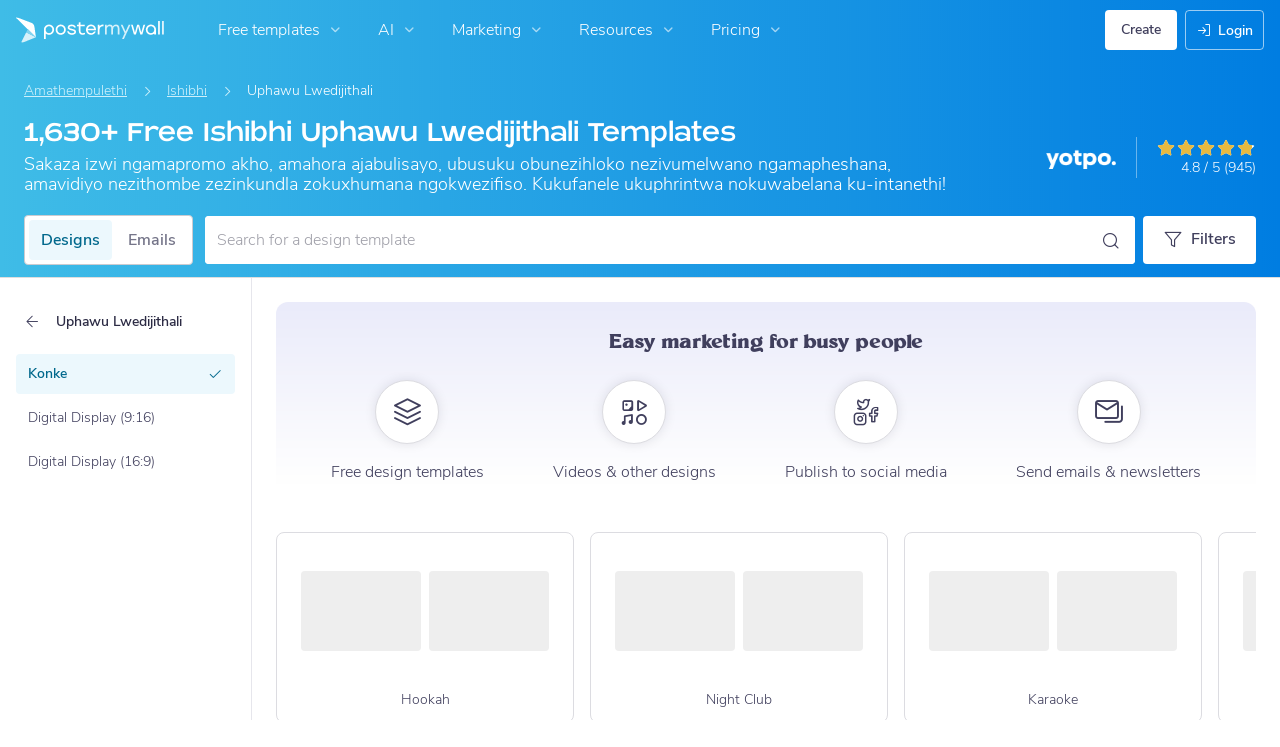

--- FILE ---
content_type: application/javascript; charset=UTF-8
request_url: https://static.hotjar.com/c/hotjar-2318011.js?sv=7
body_size: 8524
content:
window.hjSiteSettings = window.hjSiteSettings || {"site_id":2318011,"rec_value":0.3843560606060604,"state_change_listen_mode":"automatic_with_fragments","record":true,"continuous_capture_enabled":true,"recording_capture_keystrokes":true,"session_capture_console_consent":false,"anonymize_digits":true,"anonymize_emails":true,"suppress_all":false,"suppress_all_on_specific_pages":[],"suppress_text":false,"suppress_location":false,"user_attributes_enabled":true,"legal_name":"PosterMyWall","privacy_policy_url":"https://www.postermywall.com/index.php/info/privacypolicy","deferred_page_contents":[],"record_targeting_rules":[{"component":"url","match_operation":"starts_with","pattern":"https://www.postermywall.com/index.php/event/wizard","negate":false},{"component":"url","match_operation":"starts_with","pattern":"https://www.postermywall.com/index.php/posters/mine#/promote-event/","negate":false},{"component":"url","match_operation":"starts_with","pattern":"https://www.postermywall.com/index.php/premium","negate":false},{"component":"url","match_operation":"starts_with","pattern":"https://postermywall.com/index.php/ai/chat","negate":false}],"heatmaps":[],"polls":[{"id":1835979,"created_epoch_time":1767771778,"skin":"light","background":"#FFFFFF","effective_show_branding":false,"position":"right","content":{"version":2,"questions":[{"description":"We’re adding new team features like access levels and roles, and we’d love your input to shape them.","next":"byOrder","required":true,"text":"Help us make teamwork smoother!","type":"title-and-description","uuid":"ba4c6a3e-a9b5-4f9d-a988-d2a9dc14ea4f"},{"answers":[{"comments":false,"text":"Internal Team: We collaborate on design and marketing of our own company/brand."},{"comments":false,"text":"Client work: We collaborate on projects for multiple clients. Clients are sometimes invited to use PosterMyWall too."},{"comments":true,"text":"Other - please specify"}],"next":"byOrder","pin_last_to_bottom":false,"randomize_answer_order":false,"required":true,"text":"Which statement best describes the primary type of work your team uses PosterMyWall for?","type":"single-close-ended","uuid":"d914174f-f2d0-440c-ae56-2f63caabba6f"},{"answers":[{"comments":false,"text":"Business owner/decision-maker"},{"comments":false,"text":"Designer/content creator"},{"comments":false,"text":"Marketing or social media manager"},{"comments":false,"text":"Freelancer/contractor"},{"comments":true,"text":"Other - please specify"}],"next":"byOrder","pin_last_to_bottom":false,"randomize_answer_order":false,"required":true,"text":"What best describes your role?","type":"single-close-ended","uuid":"55e365a0-b8c5-4b96-8d52-0d8ec99eca4b"},{"answers":[{"comments":false,"text":"Daily"},{"comments":false,"text":"A few times a week"},{"comments":false,"text":"A few times a month"},{"comments":false,"text":"Rarely or never"}],"next":"byOrder","pin_last_to_bottom":false,"randomize_answer_order":false,"required":true,"text":"How frequently does your team currently collaborate on projects on PosterMyWall?","type":"single-close-ended","uuid":"e04c592b-61f7-4cc4-b5a3-156554c77986"},{"answers":[{"comments":false,"text":"Designing content together"},{"comments":false,"text":"Approving or reviewing designs"},{"comments":false,"text":"Managing social media and email publishing"},{"comments":false,"text":"Organizing and managing brand assets"},{"comments":true,"text":"Other - please specify"}],"next":"byOrder","pin_last_to_bottom":false,"randomize_answer_order":false,"required":true,"text":"What does your team typically typically collaborate on? (Select all that apply)","type":"multiple-close-ended","uuid":"c82e41ee-cad8-46d3-b823-fdefc0e75711"},{"answers":[{"comments":false,"text":"Always"},{"comments":false,"text":"Sometimes"},{"comments":false,"text":"Rarely or never"},{"comments":false,"text":"Not applicable (I am the only one who publishes)"}],"next":"byOrder","pin_last_to_bottom":false,"randomize_answer_order":false,"required":true,"text":"For a content to be published, does it typically need to be reviewed and approved by a manager/owner first?","type":"single-close-ended","uuid":"997333dc-b6b8-4a77-a185-17abe7738e45"},{"answers":[{"comments":false,"text":"Yes, definitely"},{"comments":false,"text":"Possibly"},{"comments":false,"text":"Not really"},{"comments":false,"text":"Not sure"}],"next":"byAnswer","nextByAnswer":["byOrder","byOrder","thankYou","thankYou"],"pin_last_to_bottom":false,"randomize_answer_order":false,"required":true,"text":"Do you currently, or do you expect in the future, to need different access levels for team members? ","type":"single-close-ended","uuid":"5b078ccb-7d19-48f8-bdb7-1c9bf3832bcf"},{"answers":[{"comments":false,"text":"Full access (Admin) - Can manage everything, including team settings, billing, content creation & publishing."},{"comments":false,"text":"Content manager - Can create, edit, approve, and publish content. Cannot manage team settings or billing."},{"comments":false,"text":"Designer/Contributor - Can design and edit freely, but publishing requires approval."},{"comments":false,"text":"Viewer/Client Access - Can view designs and leave comments, but cannot edit or publish."},{"comments":true,"text":"Other - please specify"}],"next":"byOrder","pin_last_to_bottom":false,"randomize_answer_order":false,"required":true,"text":"If yes, what types of access levels would you find useful? (Select all that apply)","type":"multiple-close-ended","uuid":"2191019c-bc2d-40fc-90c5-4530bc023924"},{"answers":[{"comments":false,"text":"Very important"},{"comments":false,"text":"Somewhat important"},{"comments":false,"text":"Neutral"},{"comments":false,"text":"Not very important"}],"next":"byOrder","pin_last_to_bottom":false,"randomize_answer_order":false,"required":true,"text":"How important is it for you to track who did what (activity log) in your team?","type":"single-close-ended","uuid":"0ee0736a-e193-46b3-97ae-328a8341f5fd"},{"next":"byOrder","required":true,"text":"What challenges do you currently face when collaborating with your team on PosterMyWall? ","type":"single-open-ended-multiple-line","uuid":"cd5b661c-c902-4c08-aaf5-5e1835a02f61"}],"thankyou":"Thank you for helping us build better teamwork!"},"connect_visit_data":"always","ask_for_consent":false,"language":"en","display_condition":"immediate","display_delay":0,"persist_condition":"once","targeting_percentage":100,"targeting":[{"component":"device","match_operation":"exact","negate":false,"pattern":"tablet","name":null,"rule_type":null},{"component":"device","match_operation":"exact","negate":false,"pattern":"phone","name":null,"rule_type":null},{"component":"url","match_operation":"contains","negate":false,"pattern":"/","name":null,"rule_type":null},{"component":"device","match_operation":"exact","negate":false,"pattern":"desktop","name":null,"rule_type":null}],"uuid":"1188b0ac-3fac-4d30-ae55-a5c180da54ff","invite":{"title":"Your feedback is important to us!","description":"Tell us what you think about this page by taking our quick Survey.","button":"Yes, I will give feedback","close":"No thanks"},"invite_enabled":false,"display_type":"external_link","auto_screenshot":false,"etr_enabled":false,"show_legal":false,"logo_path":"surveys/logo/5005cbd1cbb347b2b7c93effd830a63f","button_color":"#00688c","parent_element_selector":null,"button_survey_label":null,"custom_css":null,"targeting_user_attribute_match_logic":"and"},{"id":1828779,"created_epoch_time":1764452726,"skin":"light","background":"#FFFFFF","effective_show_branding":false,"position":"right","content":{"version":2,"questions":[{"description":"Book a free 1:1 call with a real human who’ll help you get the most out of your PosterMyWall subscription.","image_alt":null,"image_path":"survey-images/75cab9718bdf801686731de24ac2714a_7ed6442a241a4089b5af860560400877","image_thumbnail_path":"survey-images/80ef5d368a49c4a5a215fdeb03bc0bdb_21a2fae3af454c9491c18f34d1cbf1a2_t","next":"byOrder","required":true,"text":"Let’s Build Your First Win Together","type":"title-and-description","uuid":"8be8effc-7136-47fb-ae82-3f19d5625000"},{"next":"byOrder","required":true,"text":"What’s your PosterMyWall email address?","type":"email","uuid":"8578608d-a978-4f13-a996-e6e4104089a1"},{"next":"byOrder","nextIfSkipped":"byOrder","required":false,"text":"What’s the best number to reach you on?","type":"single-open-ended-single-line","uuid":"e07b5fe2-2742-4f5d-8e3d-4ca43c579976"},{"answers":[{"comments":false,"text":"Designing social media posts"},{"comments":false,"text":"Creating flyers or posters"},{"comments":false,"text":"Email marketing & newsletters"},{"comments":false,"text":"Promoting events"},{"comments":false,"text":"Growing my audience"},{"comments":false,"text":"Branding my business"},{"comments":true,"text":"Not sure yet — I want guidance"}],"next":"byOrder","pin_last_to_bottom":false,"randomize_answer_order":false,"required":true,"text":"What would you like help with on your success call?","type":"multiple-close-ended","uuid":"668de45f-bb18-434b-b516-4a1d94b4fecb"}],"thankyou":"We look forward to speaking with you soon!"},"connect_visit_data":"always","ask_for_consent":false,"language":"en","display_condition":"immediate","display_delay":0,"persist_condition":"response","targeting_percentage":100,"targeting":[{"component":"url","match_operation":"contains","negate":false,"pattern":"/","name":null,"rule_type":null},{"component":"device","match_operation":"exact","negate":false,"pattern":"desktop","name":null,"rule_type":null},{"component":"device","match_operation":"exact","negate":false,"pattern":"tablet","name":null,"rule_type":null},{"component":"device","match_operation":"exact","negate":false,"pattern":"phone","name":null,"rule_type":null}],"uuid":"7e75e376-993d-4c5b-84c6-d63e5e755711","invite":{"title":"Your feedback is important to us!","description":"Tell us what you think about this page by taking our quick Survey.","button":"Yes, I will give feedback","close":"No thanks"},"invite_enabled":false,"display_type":"external_link","auto_screenshot":true,"etr_enabled":false,"show_legal":true,"logo_path":"surveys/logo/4212e1e29ecb4844bf2b0d493836ab5d","button_color":"#00688C","parent_element_selector":null,"button_survey_label":null,"custom_css":null,"targeting_user_attribute_match_logic":"and"},{"id":1823898,"created_epoch_time":1762491343,"skin":"light","background":"#FFFFFF","effective_show_branding":false,"position":"right","content":{"version":2,"questions":[{"description":"We’re adding new team features like access levels and roles, and we’d love your input to shape them.","next":"byOrder","required":true,"text":"Help us make teamwork smoother!","type":"title-and-description","uuid":"ba4c6a3e-a9b5-4f9d-a988-d2a9dc14ea4f"},{"answers":[{"comments":false,"text":"Internal Team: We collaborate on design and marketing of our own company/brand."},{"comments":false,"text":"Client work: We collaborate on projects for multiple clients. Clients are sometimes invited to use PosterMyWall too."},{"comments":true,"text":"Other - please specify"}],"next":"byOrder","pin_last_to_bottom":false,"randomize_answer_order":false,"required":true,"text":"Which statement best describes the primary type of work your team uses PosterMyWall for?","type":"single-close-ended","uuid":"d914174f-f2d0-440c-ae56-2f63caabba6f"},{"answers":[{"comments":false,"text":"Business owner/decision-maker"},{"comments":false,"text":"Designer/content creator"},{"comments":false,"text":"Marketing or social media manager"},{"comments":false,"text":"Freelancer/contractor"},{"comments":true,"text":"Other - please specify"}],"next":"byOrder","pin_last_to_bottom":false,"randomize_answer_order":false,"required":true,"text":"What best describes your role?","type":"single-close-ended","uuid":"55e365a0-b8c5-4b96-8d52-0d8ec99eca4b"},{"answers":[{"comments":false,"text":"Daily"},{"comments":false,"text":"A few times a week"},{"comments":false,"text":"A few times a month"},{"comments":false,"text":"Rarely or never"}],"next":"byOrder","pin_last_to_bottom":false,"randomize_answer_order":false,"required":true,"text":"How frequently does your team currently collaborate on projects on PosterMyWall?","type":"single-close-ended","uuid":"e04c592b-61f7-4cc4-b5a3-156554c77986"},{"answers":[{"comments":false,"text":"Designing content together"},{"comments":false,"text":"Approving or reviewing designs"},{"comments":false,"text":"Managing social media and email publishing"},{"comments":false,"text":"Organizing and managing brand assets"},{"comments":true,"text":"Other - please specify"}],"next":"byOrder","pin_last_to_bottom":false,"randomize_answer_order":false,"required":true,"text":"What does your team typically typically collaborate on? (Select all that apply)","type":"multiple-close-ended","uuid":"c82e41ee-cad8-46d3-b823-fdefc0e75711"},{"answers":[{"comments":false,"text":"Always"},{"comments":false,"text":"Sometimes"},{"comments":false,"text":"Rarely or never"},{"comments":false,"text":"Not applicable (I am the only one who publishes)"}],"next":"byOrder","pin_last_to_bottom":false,"randomize_answer_order":false,"required":true,"text":"For a content to be published, does it typically need to be reviewed and approved by a manager/owner first?","type":"single-close-ended","uuid":"997333dc-b6b8-4a77-a185-17abe7738e45"},{"answers":[{"comments":false,"text":"Yes, definitely"},{"comments":false,"text":"Possibly"},{"comments":false,"text":"Not really"},{"comments":false,"text":"Not sure"}],"next":"byAnswer","nextByAnswer":["byOrder","byOrder","thankYou","thankYou"],"pin_last_to_bottom":false,"randomize_answer_order":false,"required":true,"text":"Do you currently, or do you expect in the future, to need different access levels for team members? ","type":"single-close-ended","uuid":"5b078ccb-7d19-48f8-bdb7-1c9bf3832bcf"},{"answers":[{"comments":false,"text":"Full access (Admin) - Can manage everything, including team settings, billing, content creation & publishing."},{"comments":false,"text":"Content manager - Can create, edit, approve, and publish content. Cannot manage team settings or billing."},{"comments":false,"text":"Designer/Contributor - Can design and edit freely, but publishing requires approval."},{"comments":false,"text":"Viewer/Client Access - Can view designs and leave comments, but cannot edit or publish."},{"comments":true,"text":"Other - please specify"}],"next":"byOrder","pin_last_to_bottom":false,"randomize_answer_order":false,"required":true,"text":"If yes, what types of access levels would you find useful? (Select all that apply)","type":"multiple-close-ended","uuid":"2191019c-bc2d-40fc-90c5-4530bc023924"},{"answers":[{"comments":false,"text":"Very important"},{"comments":false,"text":"Somewhat important"},{"comments":false,"text":"Neutral"},{"comments":false,"text":"Not very important"}],"next":"byOrder","pin_last_to_bottom":false,"randomize_answer_order":false,"required":true,"text":"How important is it for you to track who did what (activity log) in your team?","type":"single-close-ended","uuid":"0ee0736a-e193-46b3-97ae-328a8341f5fd"},{"next":"byOrder","required":true,"text":"What challenges do you currently face when collaborating with your team on PosterMyWall? ","type":"single-open-ended-multiple-line","uuid":"cd5b661c-c902-4c08-aaf5-5e1835a02f61"}],"thankyou":"Thank you for helping us build better teamwork!"},"connect_visit_data":"always","ask_for_consent":false,"language":"en","display_condition":"immediate","display_delay":0,"persist_condition":"always","targeting_percentage":100,"targeting":[{"component":"device","match_operation":"exact","negate":false,"pattern":"desktop","name":null,"rule_type":null},{"component":"url","match_operation":"contains","negate":false,"pattern":"/","name":null,"rule_type":null},{"component":"device","match_operation":"exact","negate":false,"pattern":"tablet","name":null,"rule_type":null},{"component":"device","match_operation":"exact","negate":false,"pattern":"phone","name":null,"rule_type":null}],"uuid":"3f61bbe4-645e-443f-b5df-c4e2d0d8dadd","invite":{"title":"Your feedback is important to us!","description":"Tell us what you think about this page by taking our quick Survey.","button":"Yes, I will give feedback","close":"No thanks"},"invite_enabled":false,"display_type":"inline","auto_screenshot":false,"etr_enabled":false,"show_legal":false,"logo_path":"surveys/logo/bf3f2ddcfb394762b58b4733a7c176db","button_color":"#00688c","parent_element_selector":"#collab-access-feedback","button_survey_label":null,"custom_css":null,"targeting_user_attribute_match_logic":"and"}],"integrations":{"google_analytics":{"tag_sessions":false,"send_hotjar_id":false},"optimizely":{"tag_recordings":false},"abtasty":{"tag_recordings":false},"kissmetrics":{"send_user_id":false},"mixpanel":{"send_events":false},"unbounce":{"tag_recordings":false},"hubspot":{"enabled":false,"send_recordings":false,"send_surveys":false}},"features":["ask.popover_redesign","client_script.compression.pc","csq_theme","error_reporting","feedback.embeddable_widget","feedback.widgetV2","settings.billing_v2","survey.embeddable_widget","survey.image_question","survey.screenshots","survey.type_button","tcvs_v2"],"tracking_code_verified":true,"cs_project_id":null,"cs_tag_name":null,"account_id":1496695,"account_signature":"3817e6efaa9f066d28c9e8b59a2532236b01ce43a869e023912acff029ff0f91"};

!function(){"use strict";function e(t){return e="function"==typeof Symbol&&"symbol"==typeof Symbol.iterator?function(e){return typeof e}:function(e){return e&&"function"==typeof Symbol&&e.constructor===Symbol&&e!==Symbol.prototype?"symbol":typeof e},e(t)}function t(e,t){for(var r=0;r<t.length;r++){var i=t[r];i.enumerable=i.enumerable||!1,i.configurable=!0,"value"in i&&(i.writable=!0),Object.defineProperty(e,n(i.key),i)}}function n(t){var n=function(t,n){if("object"!=e(t)||!t)return t;var r=t[Symbol.toPrimitive];if(void 0!==r){var i=r.call(t,"string");if("object"!=e(i))return i;throw new TypeError("@@toPrimitive must return a primitive value.")}return String(t)}(t);return"symbol"==e(n)?n:String(n)}var r,i=function(){function e(t){var n=arguments.length>1&&void 0!==arguments[1]?arguments[1]:10,r=arguments.length>2&&void 0!==arguments[2]?arguments[2]:1e3;!function(e,t){if(!(e instanceof t))throw new TypeError("Cannot call a class as a function")}(this,e),this.send=t,this.batchSize=n,this.flushInterval=r,this.buffer=[],this.flushTimer=null}var n,r;return n=e,(r=[{key:"getBuffer",value:function(){return this.buffer}},{key:"add",value:function(e){var t=this;this.buffer.push(e),this.buffer.length>=this.batchSize?this.flush():this.flushTimer||(this.flushTimer=setTimeout((function(){t.flush()}),this.flushInterval))}},{key:"flush",value:function(){this.buffer.length>0&&(this.send(this.buffer),this.buffer=[]),this.flushTimer&&(clearTimeout(this.flushTimer),this.flushTimer=null)}}])&&t(n.prototype,r),Object.defineProperty(n,"prototype",{writable:!1}),e}();function a(){return a=Object.assign?Object.assign.bind():function(e){for(var t=1;t<arguments.length;t++){var n=arguments[t];for(var r in n)Object.prototype.hasOwnProperty.call(n,r)&&(e[r]=n[r])}return e},a.apply(this,arguments)}var o,s=function(){try{return"performance"in window&&"now"in window.performance}catch(e){return!1}},u={version:6,metricsUrl:(null===(r=window._hjSettings)||void 0===r?void 0:r.metricsUrl)||"https://metrics.hotjar.io",sampling:{metrics:.1,fieldMetrics:.01,debug:.5,universalDebug:.05*.1},browser:{hasPerformance:!1,shouldLogMetrics:!1,inLab:!1},buffer:{bufferSize:40,flushInterval:3e3}},c={isDebugEnabled:!1,isMetricsEnabled:!1,isFieldMetricsEnabled:!1,loggedMetrics:{},genericTags:{}},l=function(e,t,n){var r;c.loggedMetrics[e]=a(a({},c.loggedMetrics[e]),{},((r={})[t]=n||{},r))},d=function(e){if(!e)return"value";var t=Object.keys(e)[0];return t&&e[t]||"value"},g=function(e){var t,n=null!==(t=e.tag)&&void 0!==t?t:void 0;return c.isDebugEnabled?a(a(a({},n),e.extraTags),c.genericTags):n},f=function(e,t){if(!o)return!1;var n=c.isMetricsEnabled||c.isDebugEnabled;return"lab"===e&&(n=u.browser.inLab),"field"===e&&(n=c.isFieldMetricsEnabled),t?n&&t.flush:n},h=function(e){var t=!1,n="v=".concat(u.version),r="".concat(u.metricsUrl,"?").concat(n,"&site_id=").concat(window.hjSiteSettings.site_id)+(c.isDebugEnabled?"&debug=true":""),i=JSON.stringify(e);if("sendBeacon"in navigator)try{t=navigator.sendBeacon.bind(navigator)(r,i)}catch(e){}if(!1===t)try{var a=new XMLHttpRequest;a.open("POST",r),a.timeout=1e4,a.send(i)}catch(e){}u.browser.shouldLogMetrics&&console.debug("New Metrics: ",e)},p={getConfig:function(e){return u[e]},getState:function(e){return c[e]},start:function(){try{u.browser={hasPerformance:s(),shouldLogMetrics:/hjMetrics=1/.test(location.search),inLab:/hjLab=true/.test(location.search)};var e=p.time(),t=window.hjSiteSettings||{},n=t.features,r=t.site_id,a=new Set(n),l=u.sampling;return c.genericTags={site_id:r},c.isDebugEnabled=Math.random()<=l.universalDebug||a.has("client_script.metrics.debug")&&Math.random()<=l.debug,c.isMetricsEnabled=Math.random()<=l.metrics,c.isFieldMetricsEnabled=c.isMetricsEnabled&&Math.random()<=l.fieldMetrics,o=new i(h,u.buffer.bufferSize,u.buffer.flushInterval),e}catch(e){console.debug("Error in metrics.start",{error:e})}},reset:function(){c.loggedMetrics={}},stop:function(){c.isDebugEnabled=!1,c.isMetricsEnabled=!1,c.genericTags={}},count:function(e,t){var n=t.incr,r=t.tag,i=t.extraTags,s=t.type;try{var u,l=d(r),h=c.loggedMetrics[e],p=0;if(n?(p=(h&&h[l]||0)+(n.value||1),c.loggedMetrics[e]=a(a({},h),{},((u={})[l]=null!=n&&n.flush?0:p,u))):p=1,f(s,n)){var v={name:e,type:"count",value:p,tags:g({tag:r,extraTags:i})};o.add(v)}}catch(e){}},distr:function(e,t){var n=t.task,r=t.value,i=t.extraTags;f()&&o.add({name:e,type:"distribution",value:r,tags:g({tag:{task:n},extraTags:i})})},time:function(){try{if(!u.browser.hasPerformance)return;return performance.now()}catch(e){}},timeEnd:function(e,t){var n=t.tag,r=t.start,i=t.total,a=t.extraTags,s=t.type;try{var u=p.time();if(!i&&!u)return;var c=d(n),h=i||(r&&u?u-r:void 0);if(l(e,c,{}),h&&h>0&&f(s)){var v={name:e,type:"distribution",value:Math.round(h),tags:g({tag:n,extraTags:a})};o.add(v)}return u}catch(t){console.debug("Failed to send timer metric: ",{name:e,tag:n,error:t})}},timeIncr:function(e,t){var n,r,i,a,o=t.tag,s=t.start,u=t.flush,g=t.extraTags,f=t.type,h=hj.metrics.time(),v=s&&h?h-s:void 0,m=(n=e,{tagName:r=d(o),start:(a=(i=c.loggedMetrics[n])&&i[r]||{}).start,total:a.total}),w=v?v+(m.total||0):m.total;return l(e,m.tagName,{total:w}),u&&p.timeEnd(e,{tag:o,total:w,extraTags:g,type:f}),w},timeWatcher:function(){var e,t=0,n=!1,r=function(){var n,r=p.time();return t+=null!==(n=e&&r&&r-e)&&void 0!==n?n:0,e=p.time(),t};return{start:function(){if(!n)return n=!0,e=p.time()},incr:r,end:function(){var n=r();return t=0,e=void 0,n}}},getErrorMessage:function(e){return e instanceof Error?e.message:"string"==typeof e?e:""}},v=function(e){return e.replayRecordingMaskedUrlRegex="replayRecordingMaskedUrlRegex",e.replayRecordingMaskedUrlRegexRules="replayRecordingMaskedUrlRegexRules",e}({}),m=function(e){return e.START="start",e.NOT_START="not-start",e.END="end",e.NOT_END="not-end",e.CONTAIN="contain",e.NOT_CONTAIN="not-contain",e.EXACT="exact",e.NOT_EXACT="not-exact",e}({});function w(){return w=Object.assign?Object.assign.bind():function(e){for(var t=1;t<arguments.length;t++){var n=arguments[t];for(var r in n)Object.prototype.hasOwnProperty.call(n,r)&&(e[r]=n[r])}return e},w.apply(this,arguments)}var b="https://voc.hotjar.com",y=[b,"https://voc.ew1-integration-1.hotjarians.net","https://hj-engage-unmoderated-review.s3.eu-west-1.amazonaws.com"],j="hj-uut",_={get:function(){var e=window.sessionStorage.getItem(j);return e?JSON.parse(e):null},getValue:function(e){var t=_.get();return null==t?void 0:t[e]},set:function(e){if(e){var t,n=null!==(t=_.get())&&void 0!==t?t:{};window.sessionStorage.setItem(j,JSON.stringify(w(w({},n),e)))}},clear:function(){window.sessionStorage.removeItem(j)},validDomains:y},S=function(e){var t=new URLSearchParams(e);return!!t.has("project_uuid")||("1"===t.get("is_preview")?t.has("task_uuid"):t.has("response_uuid")&&t.has("task_uuid")&&t.has("participation_uuid"))},T=function(){var e,t=null!==(e=function(){var e=document.referrer;if("string"==typeof e&&function(e){if("string"!=typeof e)return!1;try{var t=new URL(e),n="1"===t.searchParams.get("is_preview");return!!y.some((function(t){return null==e?void 0:e.includes(t)}))||!!n&&t.hostname.endsWith(".hotjar.com")&&t.pathname.includes("research/projects/tests")}catch(e){return!1}}(e)&&S(new URL(e).search))return e}())&&void 0!==e?e:function(){var e=new URLSearchParams(window.location.search).get("hj_uut");if(y.some((function(e){var t;return null===(t=document.referrer)||void 0===t?void 0:t.includes(e)}))&&e){var t=window.atob(e);if(S(t)){var n=new URL(b);return n.search=t,n.toString()}}}(),n=void 0!==t,r=null!==_.get();return n&&_.set({referrer:t}),r||n};function R(e,t,n){if(t&&!Array.isArray(t)&&"number"==typeof t.length){var r=t.length;return M(t,void 0!==n&&n<r?n:r)}return e(t,n)}function E(e){return function(e){if(Array.isArray(e))return M(e)}(e)||function(e){if("undefined"!=typeof Symbol&&null!=e[Symbol.iterator]||null!=e["@@iterator"])return Array.from(e)}(e)||function(e,t){if(e){if("string"==typeof e)return M(e,t);var n=Object.prototype.toString.call(e).slice(8,-1);return"Object"===n&&e.constructor&&(n=e.constructor.name),"Map"===n||"Set"===n?Array.from(e):"Arguments"===n||/^(?:Ui|I)nt(?:8|16|32)(?:Clamped)?Array$/.test(n)?M(e,t):void 0}}(e)||function(){throw new TypeError("Invalid attempt to spread non-iterable instance.\nIn order to be iterable, non-array objects must have a [Symbol.iterator]() method.")}()}function M(e,t){(null==t||t>e.length)&&(t=e.length);for(var n=0,r=new Array(t);n<t;n++)r[n]=e[n];return r}var O,x=function(){var e,t=arguments.length>0&&void 0!==arguments[0]?arguments[0]:{},n=null===(e=_hjSettings)||void 0===e?void 0:e.environment,r="t.contentsquare.net";n&&"live"!==n&&(r="t-staging.contentsquare.net");var i=t.isCSQLite?"smb/tag":hjSiteSettings.cs_tag_name;if(i){var a=document.createElement("script");a.type="text/javascript",a.async=!0,a.src="//".concat(r,"/uxa/").concat(i,".js"),document.getElementsByTagName("head")[0].appendChild(a)}};function C(){var e,t,n;window.hj=window.hj||function(){for(var e=arguments.length,t=new Array(e),n=0;n<e;n++)t[n]=arguments[n];(window.hj.q=window.hj.q||[]).push(t)},window.hj.metrics=p,hj.metrics.start();var r,i,a,o,s,u,c,l,d,g,f,h,w=!(!window.CS_CONF||null===(e=window.CS_CONF.voc)||void 0===e||!e.enabled),b=!(window.CS_CONF||null===(t=window.hjSiteSettings)||void 0===t||null===(n=t.features)||void 0===n||!n.includes("cs_lite"));if(w&&window._uxa)window._uxa.push(["start:hotjar",hjSiteSettings]),window.hj.scriptLoaded=!0;else if(b){var y=(u=(r=hjSiteSettings).suppress_all||r.suppress_text||(null===(i=r.suppress_all_on_specific_pages)||void 0===i?void 0:i.length),c=function(e){var t,n,r,i,a,o={anonymisationMethod:null,replayRecordingMaskedUrlRegex:null,replayRecordingMaskedUrlRegexRules:null};if((e.suppress_all||e.suppress_text)&&(o.anonymisationMethod=v.replayRecordingMaskedUrlRegex,o.replayRecordingMaskedUrlRegex=".*"),null!==(t=e.suppress_all_on_specific_pages)&&void 0!==t&&t.length){o.anonymisationMethod=v.replayRecordingMaskedUrlRegexRules;var s=(n=e.suppress_all_on_specific_pages,r={contains:m.CONTAIN,regex:m.CONTAIN,simple:m.CONTAIN,ends_with:m.END,exact:m.EXACT,starts_with:m.START},i=[],a=Object.keys(r),n.forEach((function(e){if(e.pattern&&a.includes(e.match_operation)){var t={operator:r[e.match_operation],value:e.pattern,ignoreQueryParams:"simple"===e.match_operation,ignoreURIFragments:"simple"===e.match_operation,ignoreCaseSensitivity:"simple"===e.match_operation,notOperator:e.negate};i.push(t)}})),i.length?i:void 0);o.replayRecordingMaskedUrlRegexRules=s||null}return o}(r),l=c.anonymisationMethod,d=c.replayRecordingMaskedUrlRegex,g=c.replayRecordingMaskedUrlRegexRules,f=!(null===(a=_hjSettings)||void 0===a||!a.environment||"live"===_hjSettings.environment),{CS_CONF_BASE:{projectId:r.cs_project_id,smbConfig:{siteId:r.site_id,record:!!hjSiteSettings.record,useCSTC:!0,useSentry:!0,csLiteDomain:f?"insights-integration.live.eks.hotjar.com":"insights.hotjar.com"},hostnames:[window.location.hostname],voc:null!==(o=r.polls)&&void 0!==o&&o.length||T()?{enabled:1,siteId:r.site_id}:{enabled:0},whitelistedAttributes:[],anonymizeDigits:!!u||r.anonymize_digits,implementations:(s=r,R(E,(h=s.state_change_listen_mode,"manual"===h?[]:[{template:{name:"ArtificialPageview",args:{}},triggers:[{name:"HistoryChange",args:{listeners:"popstate, pushState, replaceState"+("automatic_with_fragments"===h?", hashchange":""),useDebounce:"no",window:400}}]}]))),recordTargetingRules:R(E,r.record_targeting_rules),anonymisationMethod:l,replayRecordingMaskedUrlRegex:d,replayRecordingMaskedUrlRegexRules:g},PII_SELECTORS:r.suppress_all?["picture, img, video, audio"]:null}),j=y.CS_CONF_BASE,_=y.PII_SELECTORS;window.CS_CONF_BASE=j,window._uxa=window._uxa||[],_&&window._uxa.push(["setPIISelectors",{PIISelectors:_}]),x({isCSQLite:b})}else window.hjBootstrap=window.hjBootstrap||function(e,t,n){var r,i,a=new RegExp("bot|google|headless|baidu|bing|msn|duckduckbot|teoma|slurp|yandex|phantomjs|pingdom|ahrefsbot|facebook","i"),o=(null===(r=window.navigator)||void 0===r?void 0:r.userAgent)||"unknown";if(a.test(o))return hj.metrics.count("session-rejection",{tag:{reason:"bot"}}),void console.warn("Hotjar not launching due to suspicious userAgent:",o);var s="http:"===window.location.protocol,u=Boolean(null===(i=_hjSettings)||void 0===i?void 0:i.preview);if(s&&!u)return hj.metrics.count("session-rejection",{tag:{reason:"https"}}),void console.warn("For security reasons, Hotjar only works over HTTPS. Learn more: https://help.hotjar.com/hc/en-us/articles/115011624047");window.hjBootstrap=function(e,t,n){var r;window.hjBootstrapCalled=(window.hjBootstrapCalled||[]).concat(n),window.hj&&window.hj._init&&(null===(r=hj._init)||void 0===r||r._verifyInstallation())},window.hjBootstrap(e,t,n),window.hjBootstrap.revision="b8fa545";var c=window.document,l=c.head||c.getElementsByTagName("head")[0];hj.scriptDomain=e;var d=c.createElement("script");d.async=!0,d.src=hj.scriptDomain+t,d.charset="utf-8",l.appendChild(d)},window.hjBootstrap("https://script.hotjar.com/","modules.5af39c695063f61775c4.js","2318011")}window.hjLazyModules=window.hjLazyModules||{SURVEY_V2:{js:"survey-v2.aedb8bf0b3069e2d06f4.js"},SURVEY_BOOTSTRAPPER:{js:"survey-bootstrapper.31d6cfe0d16ae931b73c.js"},SURVEY_ISOLATED:{js:"survey-isolated.31d6cfe0d16ae931b73c.js"},HEATMAP_RETAKER:{js:"heatmap-retaker.f79c0c7bb13d8a14bddc.js"},SURVEY_INVITATION:{js:"survey-invitation.333ff3f2aa9bd54cfb8e.js"},NOTIFICATION:{js:"notification.ed2bca043f1d9f8c6b56.js"},SENTRY:{js:"sentry.58c81e3e25532810f6fd.js"},BROWSER_PERF:{js:"browser-perf.8417c6bba72228fa2e29.js"},USER_TEST:{js:"user-test.70102bc9013694107e51.js"}};var I=null!==(O=hjSiteSettings.features)&&void 0!==O?O:[];I.indexOf("one_app_tag")>-1?x():I.indexOf("one_app_tag_dc")>-1?(x(),window.addEventListener("csq:start-hotjar",(function(){C()}))):C()}();
!function(){try{var e="undefined"!=typeof window?window:"undefined"!=typeof global?global:"undefined"!=typeof self?self:{},n=(new Error).stack;n&&(e._sentryDebugIds=e._sentryDebugIds||{},e._sentryDebugIds[n]="8454f15a-242c-5dc3-85d1-3db02108e235")}catch(e){}}();
//# debugId=8454f15a-242c-5dc3-85d1-3db02108e235
